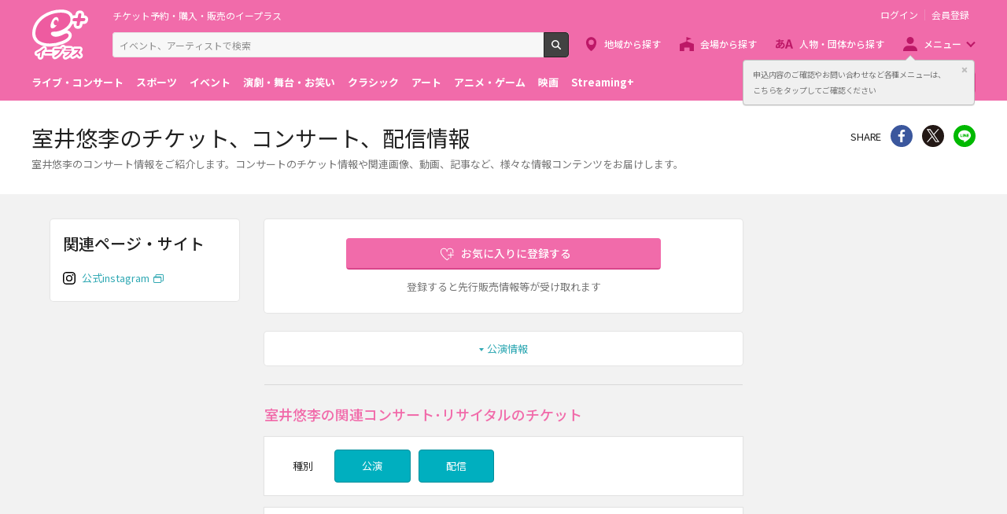

--- FILE ---
content_type: text/html;charset=UTF-8
request_url: https://eplus.jp/sf/word/0000150835
body_size: 10482
content:
<!DOCTYPE html><html  lang="ja">
<head  prefix="og: http://ogp.me/ns# fb: http://ogp.me/ns/fb# article: http://ogp.me/ns/article#">
<meta http-equiv="Content-Type" content="text/html; charset=UTF-8">
<script>var holidays = ['1/1/2025','1/13/2025','2/11/2025','2/23/2025','2/24/2025','3/20/2025','4/29/2025','5/3/2025','5/4/2025','5/5/2025','5/6/2025','7/21/2025','8/11/2025','9/15/2025','9/23/2025','10/13/2025','11/3/2025','11/23/2025','11/24/2025','1/1/2026','1/12/2026','2/11/2026','2/23/2026','3/20/2026','4/29/2026','5/3/2026','5/4/2026','5/5/2026','5/6/2026','7/20/2026','8/11/2026','9/21/2026','9/22/2026','9/23/2026','10/12/2026','11/3/2026','11/23/2026'];</script><meta name="author" content="">
<meta name="keywords" content="">
<title>室井悠李のチケット、コンサート、配信情報 - イープラス</title><link rel="canonical" href="https://eplus.jp/sf/word/0000150835"><meta name="viewport" content="width=device-width, initial-scale=1.0, minimum-scale=1.0">



<link rel="preconnect" href="https://fonts.gstatic.com/" crossorigin>
<!-- Google Tag Manager -->
<script>(function(w,d,s,l,i){w[l]=w[l]||[];w[l].push({'gtm.start':
new Date().getTime(),event:'gtm.js'});var f=d.getElementsByTagName(s)[0],
j=d.createElement(s),dl=l!='dataLayer'?'&l='+l:'';j.async=true;j.src=
'https://www.googletagmanager.com/gtm.js?id='+i+dl;f.parentNode.insertBefore(j,f);
})(window,document,'script','dataLayer','GTM-WMJR4T');</script>
<!-- End Google Tag Manager -->


    <link rel="shortcut icon" href="/s/eplus/img/favicon.ico">
    <link rel="stylesheet" href="/s/eplus/css/lib.css?date=20180731204758">
    <link rel="stylesheet" href="/s/eplus/css/style.css?date=20250116052708">

    <script src="/s/eplus/js/lib.js?date=20210218060407"></script>
    <script src="/s/eplus/js/main.js?date=20220203062035"></script>
    <script src="/s/eplus/js/gtm/gtm.js?date=20190111175648"></script>
    <script src="/s/eplus/js/sys.js?date=20200319061151"></script>
    <script src="/s/eplus/js/jquery.cookie.js"></script>
    <script src="/s/eplus/js/frontutils.js?date=20191121061714"></script>
    <script src="/s/eplus/js/common.js?date=20211118060956"></script>
    <script type="text/javascript" src="/s/eplus/js/property.js?date=20251120060324"></script>
    <script type="text/javascript" src="/s/eplus/js/ui.js?date=20200108135457"></script>
    <link rel="stylesheet" href="/s/eplus/css/tume.css?date=20180731141753">
<script src="/s/eplus/js/seeMore.js?date=20211118061038"></script>
<script src="/s/eplus/js/webStorage.js?date=20181002152255"></script>
<script src="/s/eplus/js/w4.js?date=20211118061042"></script>
<script src="/s/eplus/js/recomOkiniiriCom.js?date=20190919061529"></script>


<!-- ユニバーサルリンク設定項目 -->
<link href="android-app://jp.eplus.android.all.app/https/eplus.jp/sf/word/0000150835" rel="alternate">
<meta content="app-id=465887673" name="apple-itunes-app">




<!-- ※基本共通設定 --><meta property="og:title" content="室井悠李のチケット、コンサート、配信情報 - イープラス" /><meta property="og:type" content="website" /><meta property="og:url" content="https://eplus.jp/sf/word/0000150835" /><meta property="og:image" content="https://eplus.jp/s/eplus/img/webclip.png" /><meta property="og:site_name" content="EPLUS" /><meta property="og:description" content="室井悠李(ムロイユウリ)のコンサート情報をご紹介！コンサートのチケット情報や関連画像、動画、記事など、室井悠李の様々な情報コンテンツをお届けします。" /><!-- Facebook用設定 --><meta property="fb:app_id" content="1358129764232519" /><!-- ※Twitter共通設定 --><meta name="twitter:card" content="summary" /></head>
<body >



<!-- Google Tag Manager (noscript) -->
<noscript><iframe src="https://www.googletagmanager.com/ns.html?id=GTM-WMJR4T" height="0" width="0" style="display:none;visibility:hidden"></iframe></noscript>
<!-- End Google Tag Manager (noscript) -->

    <div class="wrap">
<div class="header">
        <div class="header__inner">
          <div class="header__logo">

            <p class="header-logo"><a class="header-logo__trigger" href="/">チケット予約・購入・販売のイープラス</a></p>

          </div>
          <div class="header__search">
            <div class="header-search">
              <form class="header-search__form" action="/sf/search">
                <input name="block" type="hidden" value="true">
                <!-- BEGIN .form-search-->
                <div class="form-search">
                  <input name="keyword" class="form-search__input" id="head_keyword" type="text" placeholder="イベント、アーティストで検索" value="" maxlength="40">
                  <button class="form-search__button" id="head_search" type="submit">検索</button>
                </div>
                <!-- END .form-search-->
              </form>
            </div>
          </div>
          <div class="header__tool">
            <div class="header-tool">
              <ul class="header-tool__list">
                <li id="on-headerLink1" class="header-tool__item header-tool__item--check hidden"><a class="header-tool__trigger" href="/jyoukyou">申込み履歴</a></li>
                <li id="on-headerLink2" class="header-tool__item header-tool__item--support hidden"><a class="header-tool__trigger" href="http://support-qa.eplus.jp/hc/ja">お客さまサポート</a></li>
                <li id="off-headerLink1" class="header-tool__item header-tool__item--login hidden"><a id="login" class="header-tool__trigger" href="javascript:void(0);">ログイン</a></li>
                <li id="off-headerLink2" class="header-tool__item header-tool__item--register hidden"><a class="header-tool__trigger" href="/touroku">会員登録</a></li>
                <li class="header-tool__item header-tool__item--menu">
                  <button class="header-tool__trigger" type="button" role="button" data-toggle="menu-modal" aria-expanded="false" aria-controls="js-menu-modal">メニュー</button>
                </li>
              </ul>
            </div>
          </div>
          <div class="header__navigation">
            <div class="header-navigation">
              <ul class="header-navigation__list">
                <li class="header-navigation__item header-navigation__item--area"><a class="header-navigation__trigger" href="/sf/area">地域から探す</a></li>
                <li class="header-navigation__item header-navigation__item--venue"><a class="header-navigation__trigger" href="/sf/venue">会場から探す</a></li>
                <li class="header-navigation__item header-navigation__item--patron"><a class="header-navigation__trigger" href="/sf/word">人物・団体から探す</a></li>
                <li class="header-navigation__item header-navigation__item--menu">
                  <button class="header-navigation__trigger" role="button" aria-expanded="false" aria-controls="js-header-menu" type="button" data-action="hover" data-toggle="pulldown">メニュー</button>
                </li>
              </ul>
            </div>
          </div>
          <div class="header__modal" id="js-menu-modal" aria-expanded="false" aria-hidden="true">
            <div class="header-modal">
              <div class="header-modal__content">
                <div class="header__menu" id="js-header-menu" aria-expanded="false" aria-hidden="true">
                  <div class="header-menu">
                    <ul class="header-menu__list">
                      <li class="header-menu__item"><a class="header-menu__trigger" href="http://support-qa.eplus.jp/hc/ja">お客さまサポート  </a></li>
                      <li class="header-menu__item"><a class="header-menu__trigger" href="/sf/guide/service">はじめての方へ</a></li>
                      <li class="header-menu__item"><a class="header-menu__trigger" href="/jyoukyou">申込み履歴</a></li>
                      <li class="header-menu__item"><a class="header-menu__trigger" href="/sf/history">閲覧履歴</a></li>
                      <li class="header-menu__item"><a class="header-menu__toggle header-menu__title" role="button" aria-expanded="true" aria-controls="js-header-menu-member-list" href="#" data-toggle="collapse">会員メニュー</a>
                        <ul class="header-menu__list" id="js-header-menu-member-list" aria-expanded="true" aria-hidden="false">
                          <li class="header-menu__item"><a class="header-menu__trigger" id="headerMenu1" href="javascript:void(0)">ログアウト</a></li>
                          <li class="header-menu__item"><a class="header-menu__trigger" id="headerMenu2" href="javascript:void(0)">ID/パスワード案内</a></li>
                          <li class="header-menu__item"><a class="header-menu__trigger" id="headerMenu4" href="javascript:void(0)">登録情報変更 </a></li>
                          <li class="header-menu__item"><a class="header-menu__trigger" id="headerMenu5" href="javascript:void(0)">お気に入り登録と受信エリア設定</a></li>
                          <li class="header-menu__item"><a class="header-menu__trigger" id="headerMenu6" href="javascript:void(0)">メールマガジン設定</a></li>
                          <li class="header-menu__item"><a class="header-menu__trigger" id="headerMenu9" href="javascript:void(0)">クリップした公演</a></li>
                          <li class="header-menu__item"><a class="header-menu__trigger" id="headerMenu7" href="javascript:void(0)">得チケ</a></li>
                          <li class="header-menu__item"><a class="header-menu__trigger" id="headerMenu8" href="javascript:void(0)">退会</a></li>
                        </ul>
                      </li>
                    </ul>
                  </div>
                </div>
                <div class="header__genre">
                  <div class="header-genre"><a class="header-genre__toggle header-genre__title" role="button" aria-expanded="false" aria-controls="js-header-menu-list" href="#" data-toggle="collapse">ジャンルで探す</a>
                    <ul class="header-genre__list" id="js-header-menu-list">
                      <li class="header-genre__item header-genre__item--genre1"><a class="header-genre__trigger" href="/sf/live">ライブ・コンサート</a>
                      </li>
                      <li class="header-genre__item header-genre__item--genre2"><a class="header-genre__trigger" href="/sf/sports">スポーツ</a>
                      </li>
                      <li class="header-genre__item header-genre__item--genre3"><a class="header-genre__trigger" href="/sf/event">イベント</a>
                      </li>
                      <li class="header-genre__item header-genre__item--genre4"><a class="header-genre__trigger" href="/sf/play">演劇・舞台・お笑い</a>
                      </li>
                      <li class="header-genre__item header-genre__item--genre5"><a class="header-genre__trigger" href="/sf/classic">クラシック</a>
                      </li>
                      <li class="header-genre__item header-genre__item--genre6"><a class="header-genre__trigger" href="/sf/art">アート</a>
                      </li>
                      <li class="header-genre__item header-genre__item--genre7"><a class="header-genre__trigger" href="/sf/anime">アニメ・ゲーム</a>
                      </li>
                      <li class="header-genre__item header-genre__item--genre8"><a class="header-genre__trigger" href="/sf/movie">映画</a>
                      </li>
                      <li class="header-genre__item header-genre__item--genre221"><a class="header-genre__trigger" href="/sf/streamingplus">Streaming+</a></li>

                    </ul>
                  </div>
                </div>
                <div class="header__consignment">
                  <div class="header-consignment"><a class="header-consignment__trigger" href="https://wos.eplus.jp/">主催者向け販売サービス</a></div>
                </div>
              </div>
              <button class="header-modal__close" role="button" aria-expanded="false" aria-controls="js-menu-modal" type="button" data-toggle="menu-modal"><span class="header-modal__close-icon">閉じる</span></button>
            </div>
          </div>
        </div>
      </div>
<main role="main" data-template="W4">
  <!-- BEGIN .page-breadcrumbs-->
  <div class="page-breadcrumbs app-hidden">
    <div class="page-breadcrumbs__inner">
      <!-- BEGIN .breadcrumb-list-->
      <div class="breadcrumb-list">
        <ul class="breadcrumb-list__list" itemscope="itemscope" itemtype="http://schema.org/BreadcrumbList">
<li class="breadcrumb-list__item" itemscope="itemscope" itemprop="itemListElement" itemtype="http://schema.org/ListItem"><a class="breadcrumb-list__trigger" href="/" itemprop="item"><span class="breadcrumb-list__name" itemprop="name">TOP</span></a><meta itemprop="position" content="1"></li><li class="breadcrumb-list__item" itemscope="itemscope" itemprop="itemListElement" itemtype="http://schema.org/ListItem"><a class="breadcrumb-list__trigger" href="/sf/classic" itemprop="item"><span class="breadcrumb-list__name" itemprop="name">クラシック音楽</span></a><meta itemprop="position" content="2"></li><li class="breadcrumb-list__item"><strong class="breadcrumb-list__name">室井悠李 チケット</strong></li></ul>

      </div>
      <!-- END .breadcrumb-list-->
    </div>
  </div>
  <!-- END .page-breadcrumbs-->
  <!-- BEGIN .page-header-->
  <header class="page-header">
    <div class="page-header__inner">
      <div class="page-header__content">
        <h1 class="page-header__title">室井悠李のチケット、コンサート、配信情報</h1>
        <div class="page-header__outline app-hidden">
            <div class="page-header__outline">
    <p>室井悠李のコンサート情報をご紹介します。コンサートのチケット情報や関連画像、動画、記事など、様々な情報コンテンツをお届けします。</p>
  </div>
        </div>
      </div>
      <div class="page-header__share">
        <aside class="share">
                          <h4 class="share__title">SHARE</h4>
<!-- facewbook-->
                <div id="fb-root"></div>
                <script>(function(d, s, id) {
                  var js, fjs = d.getElementsByTagName(s)[0];
                  if (d.getElementById(id)) return;
                  js = d.createElement(s); js.id = id;
                  js.src = 'https://connect.facebook.net/ja_JP/sdk.js#xfbml=1&version=v2.10';
                  fjs.parentNode.insertBefore(js, fjs);
                }(document, 'script', 'facebook-jssdk'));</script>
                <div class="share__item share__item--facebook fb-share-button" data-href="https://eplus.jp/sf/word/0000150835" data-layout="button" data-size="small" data-mobile-iframe="true">
                  <a class="share__trigger fb-xfbml-parse-ignore" target="_blank" rel="noopener noreferrer" href="https://www.facebook.com/sharer/sharer.php?u=https://eplus.jp/sf/word/0000150835&amp;src=sdkpreparse">シェア</a>
                </div>
<!-- twitter-->
                <div class="share__item share__item--twitter">
                  <a class="share__trigger" target="_blank" rel="noopener noreferrer" href="https://twitter.com/intent/tweet?url=https://eplus.jp/sf/word/0000150835" onclick="window.open(this.href, 'tweetwindow', 'width=550, height=450,personalbar=0,toolbar=0,scrollbars=1,resizable=1'); return false;">Twitter</a>
                </div>
<!-- line-->
                <div class="share__item share__item--line">
                  <a class="share__trigger" onclick="window.open(this.href, 'Linewindow', 'width=554, height=470, menubar=no, toolbar=no, scrollbars=yes'); return false;" rel="nofollow noopener noreferrer" target="_blank" href="https://line.me/R/msg/text/?https://eplus.jp/sf/word/0000150835">line</a>
                </div>
        </aside>
        <!-- BEGIN .spotify-->
        <aside class="spotify" style="display:none;">
          <h4 class="spotify__title">曲を聴く</h4>
          <ul class="spotify__list">
            <li class="spotify__item spotify__item--facebook"><a class="spotify__trigger" href="#spotify">Facebook</a></li>
          </ul>
        </aside>
<script>
$(function(){
  if (!$('#spotify').hasClass('hidden')) {
    $('aside.spotify').attr('style', '');
  }
});
</script>
        <!-- END .spotify-->
      </div>
    </div>
  </header>
  <!-- END .page-header-->
  <div class="page-content">
    <div class="column column--column3">
      <div class="column__main">
        <div class="section section--word-profile">
          <div class="block-word">
  <div class="block-word__content">


    <div class="block-word__text-button">

      <div class="block-word__register">
        <div class="w4_okiniiri block-word__button">
          <!-- BEGIN form-button-->
          <button class="button button--favorite button--block button--large loading" type="button" id="0000150835" name="室井悠李">お気に入りに登録する</button>
          <!-- END form-button-->
        </div>
        <div class="block-word__notice">
          <p>登録すると先行販売情報等が受け取れます</p>
        </div>
      </div>
    </div>
  </div>
  
</div>
        </div>
        <div class="section app-hidden ">
          <!-- BEGIN .block-anchor-->
          <div class="block-anchor">
            <div class="block-anchor__list">
              <div class="block-anchor__item"><a class="block-anchor__trigger" href="#anchor-1"><span class="block-anchor__name">公演情報</span></a></div>
              
              <div class="block-anchor__item"><a class="block-anchor__trigger" href="#spice_shinchaku_kiji"><span class="block-anchor__name">関連記事</span></a></div>
              
            </div>
          </div>
          <!-- END .block-anchor-->
        </div>
        <!-- BEGIN .section-header__nav-->
        <section class="section section--divider section--ticket-list" id="anchor-1">
          <!-- BEGIN .section-header__nav-->
          <header class="section-header">
            <div class="section-header__content">
              <h2 class="section-header__title">室井悠李の関連コンサート･リサイタルのチケット</h2>
              
            </div>
          </header>

<div class="section__content">
  <div class="block-filter block-filter--main ">
                    <div class="block-filter__content">
                      <form action="#" method="get" id="sys-w4-filter">
                        <div class="filter">
                          <div class="filter__content">
                            <div class="filter__content-row">
                              <div class="filter__content-col">
                                <fieldset class="filter__section">
                                  <!-- BEGIN .filter-section-->
                                  <div class="filter-section filter-section--type">
                                    <div class="filter-section__header">
                                      <legend class="filter-section__title">種別</legend>
                                    </div>
                                    <div class="filter-section__content">
                                      <div class="filter-section__row">
                                        <div class="filter-section__col">
                                          <!-- BEGIN form-checkbox-->
                                          <div class="form-checkbox--button">
                                            <input class="sys-checkbox--public" type="checkbox" id="koen_kind-1" name="koenKind" value="1" checked="checked"/>
                                            <label class="form-checkbox__label" for="koen_kind-1">公演</label>
                                          </div>
                                          <!-- END form-checkbox-->
                                        </div>
                                        <div class="filter-section__col">
                                          <!-- BEGIN form-checkbox-->
                                          <div class="form-checkbox--button">
                                            <input type="checkbox" id="koen_kind-2" name="koenKind" value="1" checked="checked"/>
                                            <label class="form-checkbox__label" for="koen_kind-2">配信</label>
                                          </div>
                                          <!-- END form-checkbox-->
                                        </div>
                                      </div>
                                    </div>
                                  </div>
                                  <!-- END .filter-section-->
                                </fieldset>
                              </div>
                              
                            </div>
                          </div>
                        </div>
                      </form>
                    </div>
                  </div>
                </div>

          <!-- BEGIN modeA(Normal LIST) -->
          <div class="section__content modeA_List">

            <div class="block-ticket-list">
                           <div class="section section--modal-filter hidden-md">
           <section class="block-filter block-filter--sidebar block-filter--modal" id="js-block-filter-modal">
            <header class="block-filter__header">
              <h2 class="block-filter__title">会場を指定して絞り込む</h2>
              <button class="block-filter__close" type="button" role="button" data-toggle="filter" aria-expanded="false" aria-controls="js-block-filter-modal">閉じる</button>
            </header>
            <div class="block-filter__content" id="js-modal-w4-filter-content">
              <form id="shiborikomi_form_cal" class="form-default" method="get">
                <div class="filter">
                  <div class="filter__content" id="search_content_cal">
                    
                  </div>
                  <div class="filter__footer">
                    <div class="filter__button">
                      <button class="button button--primary" id="btn_filter" data-toggle="filter" type="button">検索</button>
                    </div>
                    <div class="filter__button">
                      <button class="button button--reset" type="button">全ての条件を解除</button>
                    </div>
                  </div>
                </div>
              </form>
            </div>
          </section>
        </div>
              <div class="json1_output block-ticket-list__content output">
                <div class="block-no-result">
  <div class="block-no-result__content">
    <p>該当する公演はありませんでした。</p>
  </div>
</div>
                
              </div>
            </div>
            
          </div>
          <!-- END modeA(Normal LIST) -->
          <!-- BEGIN modeB(Calendar LIST) -->
          <div class="section__content modeB_Calendar">
            <section class="block-ticket-cal">
              <header class="ticket-cal-nextprev">
                <div class="ticket-cal-nextprev__inner">
                  <h3 class="ticket-cal-nextprev__title"></h3><a class="ticket-cal-nextprev__trigger ticket-cal-nextprev__trigger--prev" href="javascript:void(0);">前へ</a><a class="ticket-cal-nextprev__trigger ticket-cal-nextprev__trigger--next" href="javascript:void(0);">次へ</a>
                </div>
              </header>
              <div class="json1_output block-ticket-cal__content output">
                
              </div>
              <div class="ticket-cal-nextprev">
                <div class="ticket-cal-nextprev__inner">
                  <h3 class="ticket-cal-nextprev__title"></h3><a class="ticket-cal-nextprev__trigger ticket-cal-nextprev__trigger--prev" href="javascript:void(0);">前へ</a><a class="ticket-cal-nextprev__trigger ticket-cal-nextprev__trigger--next" href="javascript:void(0);">次へ</a>
                </div>
              </div>
            </section>
          </div>
          <!-- END modeB(Calendar LIST) -->
        </section>
        
        <section class="section section--divider section--ticket-list hidden" id="anchor-4">
          <!-- BEGIN .section-header__nav-->
          <header class="section-header">
            <div class="section-header__content">
              
              
            </div>
          </header>
          <!-- END .section-header__nav-->
          <div class="section__content">
            <div class="block-ticket-list">
              <div class="json3_output block-ticket-list__content output">
                
              </div>
            </div>
            <!-- BEGIN .block-more-next-->
            
            <!-- END .block-more-next-->
          </div>
        </section>
        <aside class="section section--divider " id="spice_shinchaku_kiji">
          <!-- BEGIN .spice-header__nav-->
          <header class="spice-header">
          </header>
          <!-- END .spice-header__nav-->
          <div class="section__content">
            <div class="block-card-spice">
              <div class="block-card-spice__list output">
              </div>
              <div class="block-card-spice__more"></div>
            </div>
          </div>
        </aside>

        <section class="section section--divider section--ticket-list app-hidden hidden" id="anchor-3">
          <!-- BEGIN .section-header__nav-->
          <header class="section-header">
            <div class="section-header__content">
              
              
            </div>
          </header>
          <!-- END .section-header__nav-->
          <div class="section__content">
            <div class="block-ticket-list">
              <div class="block-ticket-list__content output" id="sys-s2-result">
                
              </div>
            </div>
            <!-- BEGIN .block-more-next-->
            
            <!-- END .block-more-next-->
          </div>
        </section>
      </div>
      <div class="column__right app-hidden ">
        <nav id="kanren_word_nav" class="section hidden">
          <!-- BEGIN .section-header__nav-->
          <header class="section-header">
            <div class="section-header__content">
              <h2 class="section-header__title">関連ワード</h2>
            </div>
          </header>
          <!-- END .section-header__nav-->
          <div class="section__content">
            <div class="block-favorite-list output">
              <!-- BEGIN .favorite-list-->
              <ul class="favorite-list">
                
              </ul>
              <!-- END .favorite-list-->
              <!-- BEGIN .block-more.block-more--onlysp-->
              <div class="block-more block-more--onlysp">
                
              </div>
              <!-- END .block-more.block-more--onlysp-->
            </div>
          </div>
        </nav>
        <nav class="section hidden " id="section--w4-favorite-more">
          <!-- BEGIN .section-header__nav-->
          <header class="section-header">
            <div class="section-header__content">
              <h2 class="section-header__title">これも好きかも</h2>
            </div>
          </header>
          <!-- END .section-header__nav-->
          <div class="section__content">
            <div class="block-favorite-list output">
              <!-- BEGIN .favorite-list-->
              <ul class="favorite-list" id="favorite-list">
              </ul>
              <!-- END .favorite-list-->
              <div class="block-more">
                <button class="block-more__trigger" role="button">もっと見る</button>
              </div>
            </div>
          </div>
        </nav>
      </div>
      <div class="column__left app-hidden " id="search">
        <nav class="section ">
          <!-- BEGIN .section-header__nav-->
          <header class="section-header">
            <div class="section-header__content">
              <h2 class="section-header__title">関連ページ・サイト</h2>
            </div>
          </header>
          <!-- END .section-header__nav-->
          <div class="section__content">
            <div class="block-list-link">
              <!-- BEGIN .list-link-->
              <div class="list-link list-link--w4">
                <ul class="list-link__list">
                  <li class="list-link__item list-link__item--instagram">
  <div class="list-link__inner"><a class="list-link__trigger" href="https://www.instagram.com/yr_yuuu" target="_blank" rel="noopener">公式instagram</a>
  </div>
</li>
                </ul>
              </div>
              <!-- END .list-link-->
            </div>
          </div>
        </nav>
        <aside class="section hidden" id="spotify">
          <!-- BEGIN .section-header__nav-->
          <header class="section-header">
            <div class="section-header__content">
              <h2 class="section-header__title">関連楽曲</h2>
            </div>
          </header>
          <!-- END .section-header__nav-->
          
        </aside>
        <aside class="section hidden" id="youtube">
          <!-- BEGIN .section-header__nav-->
          <header class="section-header">
            <div class="section-header__content">
              <h2 class="section-header__title">関連動画</h2>
            </div>
          </header>
          <!-- END .section-header__nav-->
          <div class="section__content">
            <div class="block-related-videos">
              <div class="block-related-videos__list">
                
              </div>
            </div>
          </div>
            
        </aside>
      </div>
    </div>
  </div>
</main>
<script id="entry-template-shinchakukijititle" type="text/x-handlebars-template">
  <div class="spice-header__content">
  <h2 class="spice-header__title">関連記事</h2>
</div>
<div class="spice-header__nav">
  <small>
    <span class="spice-header__powerdby">powered by </span>
    <a class="spice-header__logo" href="https://spice.eplus.jp/" target="_blank" rel="noopener noreferrer nofollow">SPICE</a>
  </small>
</div>
  <div class="spice-header__outline">
  <p>関連の記事・インタビューなど、SPICEでは幅広いジャンルのエンタメ情報をお送りしています！</p>
  </div>
</script>
<script id="entry-template-shinchakukiji" type="text/x-handlebars-template">
<article class="block-card-spice__item"><a class="block-card-spice__trigger" href="" target="_blank" rel="nofollow">
  <div class="card-spice">
    <div class="card-spice__inner">
      <div class="card-spice__image" style="">&nbsp;</div>
      <div class="card-spice__content">
        <h3 class="card-spice__title ellipsis ellipsis--line3"></h3>
        <p class="card-spice__datetime"></p>
        <p class="card-spice__license"></p>
      </div>
    </div>
  </div>
</a></article>
</script>	
<script id="entry-template-shinchakukijifooter" type="text/x-handlebars-template">
  <a class="block-card-spice__more-trigger" href="" target="_blank" rel="noopener noreferrer nofollow">関連記事一覧へ</a>
</script>
<script id="json1" class="json1" type="application/json">
</script>
<script id="json3" class="json3" type="application/json">
</script>
<input type="hidden" id="base_data1" class="params" value=".json1***.entry-template-koen***.entry-template-koenbi***.json1_output***1***1***5***.more-next-trigger***1***3">
<input type="hidden" id="base_data3" class="params" value=".json3***.entry-template-koen***.entry-template-koenbi***.json3_output***1***1***5***.more-next-trigger***3***3">
<input type="hidden" id="screenId" value="w4">
<input type="hidden" id="search_more" value="1">
<script id="entry-template-koen" class="entry-template-koen" type="text/x-handlebars-template">
  <a class="ticket-item ticket-item--kouen" href="{{seni_saki_url}}">
	<section class="ticket-item__inner">
		<div class="ticket-item__left">
			{{{koenbi_from}}}
                                  {{{koenbi_to}}}
		</div>
		<div class="ticket-item__right">
			<header class="ticket-item__header">
				<h3 class="ticket-item__title">
					{{{hambai_hoho_label}}}
					{{{kogyo_name}}}
				</h3>
			</header>
			<div class="ticket-item__content">
                                {{{camera_angle}}}
				{{{venue}}}
				{{{kaienKaijo}}}
                                {{{setKen}}}
                                {{{archiveUmuMark}}}
				<div class="ticket-item__status" id="{{status_id}}" style="opacity:0;">
						{{{uketsuke_status}}}
				</div>
			</div>
		</div>
	</section>
</a>
</script>
<script id="more-next-trigger" class="more-next-trigger" type="text/x-handlebars-template">
<div class="block-more-next">
  <button class="block-more-next__trigger" data-toggle="#base_data{{base_data_id}}">もっと見る（あと{{nokori_kensu}}件）</button>
</div>
</script>
<input type="hidden" id="seemoreuri1" value="">
<input type="hidden" id="seemoreuri3" value="">
<input type="hidden" id="seemoreparam1" value="">
<input type="hidden" id="seemoreparam2" value="">
<input type="hidden" id="seemoreparam3" value="">
<input type="hidden" id="initUserId" value="c76797adfc357151b6b9c5288dbef483">
<input type="hidden" id="lv0KoenViewFlag" value="0">
<input type="hidden" id="lv0ArrayCompare" value="室井悠李,ムロイユウリ,,YURIMUROI">
<input type="hidden" id="W4_lv0_mode" value="W4_lv0_modeList">
<input type="hidden" id="venueNamesHidden" value="">
<input type="hidden" id="venueKensuHidden" value="">

<input type="hidden" id="mode" value="w4_modeA">
<input type="hidden" id="koenbiCurrent" value="202512">
<input type="hidden" id="wordItemId" value="0000150835">

<script id="entry-template-koen-modeB" class="entry-template-koen-modeB" type="text/x-handlebars-template">
<section class="ticket-item ticket-item--kouen {{ticket_item_blank}}">
	<div class="ticket-item__inner">
                          <div class="ticket-item__left">
<h4 class="ticket-item__date {{ticket_item_date_type}}"><span class="ticket-item__dd">{{{koenbi_day}}}<small>{{{koenbi_yobi}}}</small></span></h4>
                          </div>
                          <div class="ticket-item__right">
                            {{{content_area}}}
                          </div>
	</div>
</section>
</script>
<script id="entry-template-koenbi-modeB" class="entry-template-koenbi-modeB" type="text/x-handlebars-template">
<section class="ticket-item__block"><a class="ticket-item__trigger" href="{{seni_saki_url}}">
                                <header class="ticket-item__header">
                                  <h5 class="ticket-item__title">
                                  {{{hambai_hoho_label}}}
								  {{{kogyo_name}}}</h5>
                                </header>
                                <div class="ticket-item__content">
                                {{{camera_angle}}}
				{{{venue}}}
				{{{kaienKaijo}}}
                                {{{setKen}}}
                                {{{archiveUmuMark}}}
                                  <div class="ticket-item__status" id="{{status_id}}" style="opacity:0;">
                                    {{{uketsuke_status}}}
                                  </div>
                                </div></a></section>
</script>
<script>
$(function(){
  Eplus.UI.arrangeColumns("left");
});
</script>
<script id="template-cal" type="text/x-handlebars-template">
<section class="block-s2-calendar block-s2-calendar--w4" hidden>
  <div class="block-s2-calendar__inner">
    <ul class="block-s2-calendar__notes">
      <li class="block-s2-calendar__note block-s2-calendar__note--status2"><span>◯</span><span>受付中</span></li>
      <li class="block-s2-calendar__note block-s2-calendar__note--status1"><span>□</span><span>受付前</span></li>
      <li class="block-s2-calendar__note block-s2-calendar__note--status0"><span>×</span><span>予定枚数終了・受付終了</span></li>
    </ul>
    <header class="block-s2-calendar__header">
      <div class="s2-calendar-nextprev">
        <div class="s2-calendar-nextprev__inner">
          <h2 class="s2-calendar-nextprev__title">{{month}}</h2>{{{prev}}}{{{next}}}
        </div>
      </div>
    </header>
    <div class="block-s2-calendar__content">
      <table class="s2-calendar">
        <thead>
          <tr>
            <th class="s2-calendar__day0">日</th>
            <th class="s2-calendar__day1">月</th>
            <th class="s2-calendar__day2">火</th>
            <th class="s2-calendar__day3">水</th>
            <th class="s2-calendar__day4">木</th>
            <th class="s2-calendar__day5">金</th>
            <th class="s2-calendar__day6">土</th>
          </tr>
        </thead>
        <tbody>
          {{{template-cal-week}}}
        </tbody>
      </table>
    </div>
<footer class="block-s2-calendar__footer">
<div class="s2-calendar-venue">
  <div class="s2-calendar-venue__title">全{{venue_kensu}}会場</div>
  <div class="s2-calendar-venue__content">
<button class="s2-calendar-venue__trigger hidden-md" type="button" data-toggle="filter" aria-expanded="false" aria-controls="js-block-filter-modal"><span class="s2-calendar-venue__label">{{venue_name}}</span></button>
<button class="s2-calendar-venue__trigger hidden-onlysm" type="button" data-toggle="modal-filter" onclick="callSearchBtn(this)" aria-controls="js-block-filter-modal" title="会場を指定して絞り込む" data-content="#js-modal-w4-filter-content"><span class="s2-calendar-venue__label">{{venue_name}}</span></button>
</div>
</div>
</footer>
  </div>
</section>
</script>
<script id="template-cal-week" type="text/x-handlebars-template">
          <tr>
            {{{template-cal-day}}}
          </tr>
</script>
<script id="template-cal-day" type="text/x-handlebars-template">
            <td class="s2-calendar__day{{day_of_week}} {{is_disabled}}">
              {{{template-cal-day-frame}}}
            </td>
</script>
<script id="template-cal-day-frame" type="text/x-handlebars-template">
              <div class="s2-calendar__cell">
                <div class="s2-calendar__date">{{day}}</div>
                {{{template-cal-day-koen}}}
              </div>
</script>
<script id="template-cal-day-koen" type="text/x-handlebars-template">
                {{{todofuken}}}
                <div class="s2-calendar__status s2-calendar__status--status{{status}}">{{status_char}}</div>
                <ul class="s2-calendar__list">
                  {{{template-cal-day-koen-record}}}
                </ul>
                <div class="s2-calendar__other">
                  <button class="{{hidden}} s2-calendar__other-trigger" type="button" {{{date}}}>他 {{kensu}}公演</button>
                </div>
</script>
<script id="template-cal-day-koen-record" type="text/x-handlebars-template">
                  <li class="s2-calendar__item {{hidden}}"><a class="s2-calendar__item-trigger s2-calendar__item-trigger--status{{status}}" {{{url}}}><span class="s2-calendar__item-status" data-venue="{{{venue}}}">{{status_char}}</span><span class="s2-calendar__item-time">{{time}}</span></a>
                  </li>
</script>
<script id="template-venue-filter-o40" type="text/x-handlebars-template">
                          <fieldset class="filter__section">
                            <!-- BEGIN .filter-section-->
                            <div class="filter-section filter-section--venue">
                              <div class="filter-section__content">
                                <ul class="checkbox-list">
                                  {{{template-venue-filter-o40-record}}}
                                </ul>
                              </div>
                            </div>
                            <!-- END .filter-section-->
                          </fieldset>
<input type="hidden" name="kaijyo_search" value="">
</script>
<script id="template-venue-filter-o40-record" type="text/x-handlebars-template">
                                  <li class="checkbox-list__item checkbox-list__item--with-toggle">
                                    <div class="checkbox-list__parent">
                                      <div class="checkbox-list__field">
                                        <!-- BEGIN form-checkbox-->
                                        <div class="form-checkbox form-checkbox--small">
                                          <input type="checkbox" name="kaijyo_chiho_kubun" id="form-number-{{form_id}}" value="{{code}}" data-is-parent="true" data-name="{{name}}" {{checked}}>
                                          <label class="form-checkbox__label" for="form-number-{{form_id}}">{{name}}</label>
                                        </div>
                                        <!-- END form-checkbox-->
                                      </div>
                                      <div class="checkbox-list__toggle">
                                        <button class="checkbox-list__trigger" type="button" role="button" data-toggle="collapse" aria-controls="js-filter-area{{form_id}}" aria-expanded="{{expanded}}">開く</button>
                                      </div>
                                    </div>
                                    <ul class="checkbox-list__sub" id="js-filter-area{{form_id}}" aria-expanded="{{expanded}}" aria-hidden="{{hidden}}">
                                      {{{template-venue-filter-o40-child}}}
                                    </ul>
                                  </li>
</script>
<script id="template-venue-filter-o40-child" type="text/x-handlebars-template">
                                      <li class="checkbox-list__item">
                                        <!-- BEGIN form-checkbox-->
                                        <div class="form-checkbox form-checkbox--small">
                                          <input type="checkbox" name="venue_filter" id="form-number-{{form_id}}" value="{{{code}}}" data-parent="form-number-{{parent_form_id}}" data-name="{{{name}}}" data-kogyo-code="{{kogyo_code_sub_code}}" {{checked}}>
                                          <label class="form-checkbox__label" for="form-number-{{form_id}}">{{{name}}}</label>
                                        </div>
                                        <!-- END form-checkbox-->
                                      </li>
</script>
<script id="template-venue-filter-u40" type="text/x-handlebars-template">
                          <fieldset class="filter__section">
                            <!-- BEGIN .filter-section-->
                            <div class="filter-section filter-section--venue">
                              <div class="filter-section__header hidden-md">
                                <legend class="filter-section__title">会場</legend>
                              </div>
                              <div class="filter-section__content">
                                <ul class="checkbox-list">
                                  {{{template-venue-filter-u40-record}}}
                                </ul>
                              </div>
                            </div>
                            <!-- END .filter-section-->
                          </fieldset>
<input type="hidden" name="kaijyo_search" value="">
</script>
<script id="template-venue-filter-u40-record" type="text/x-handlebars-template">
                                  <li class="checkbox-list__item">
                                    <div class="checkbox-list__field">
                                      <!-- BEGIN form-checkbox-->
                                      <div class="form-checkbox form-checkbox--small">
                                        <input type="checkbox" name="venue_filter" id="form-number-{{form_id}}" value="{{{code}}}" data-is-parent="true" data-name="{{{name}}}" data-kogyo-code="{{kogyo_code_sub_code}}" {{checked}}>
                                        <label class="form-checkbox__label" for="form-number-{{form_id}}">{{{name}}}</label>
                                      </div>
                                      <!-- END form-checkbox-->
                                    </div>
                                  </li>
</script>
<script id="template-cal-modal" type="text/x-handlebars-template">
<div class="modal-schedule">
  <div class="modal-schedule__header">
    <h3 class="modal-schedule__title">{{year}}年{{month}}月{{date}}日({{dayOfWeek}})の公演</h3>
  </div>
  <div class="modal-schedule__content">
    <ul class="modal-schedule__list">
      {{{template-cal-modal-record}}}
    </ul>
  </div>
</div>
<script>
  $(function(){
    $(document).ready(function(){
      if ($(window).width() >= 768) {
        $(".ellipsis.ellipsis--line2").trunk8({
            lines: 2,
            tooltip: false
        });
        $(".ellipsis.ellipsis--line3").trunk8({
            lines: 3,
            tooltip: false
        });
      } else {
        $(".ellipsis--active").trunk8('revert');
      }
    });
    $(window).on('resize',function(){
      if ($(window).width() >= 768) {
        $(".ellipsis.ellipsis--line2").trunk8({
            lines: 2,
            tooltip: false
        });
        $(".ellipsis.ellipsis--line3").trunk8({
            lines: 3,
            tooltip: false
        });
      } else {
        $(".ellipsis--active").trunk8('revert');
      }
    });
  });
</script>
</script>
<script id="template-cal-modal-record" type="text/x-handlebars-template">
      <li class="modal-schedule__item"><{{type}} class="modal-schedule__trigger" {{{url}}}><span class="modal-schedule__status modal-schedule__status--status{{status}}">{{status_char}}</span><span class="modal-schedule__time">{{time}}</span><span class="modal-schedule__name ellipsis ellipsis--line2">{{{venue}}}</span></{{type}}></li>
</script>
<script id="template-cal-modal-search" type="text/x-handlebars-template">
<div class="section section--modal-filter hidden-onlysm">
          <section class="block-filter block-filter--sidebar block-filter--modal" id="js-block-filter-modal">
            <div class="block-filter__content" id="js-modal-content">

            </div>
          </section>
        </div>
</script>



      <footer class="footer">
        <div class="footer__inner"><a class="footer__btn" href="#page-top">ページトップへ</a>
          <div class="footer__top">
            <nav class="footer__link-box">
              <div class="footer__link-title">サイトご利用について</div>
              <div class="footer__link-content">
                <ul class="footer__link-list">
                  <li class="footer__link-item"> <a class="footer__link-trigger" href="/sf/customer/rule">利用規約</a></li>
                  <li class="footer__link-item"> <a class="footer__link-trigger" href="/sf/customer/sp_rule">Streaming+利用規約</a></li>
                  <li class="footer__link-item"> <a class="footer__link-trigger" href="/sf/law/privacy">プライバシーポリシー</a></li>
                  <li class="footer__link-item"> <a class="footer__link-trigger" href="/sf/law/specific">特定商取引法に基づく表示</a></li>
                  <li class="footer__link-item"> <a class="footer__link-trigger" href="/sf/law/specific-sake">特定商取引法に基づく表示(お酒)</a></li>
                  <li class="footer__link-item"> <a class="footer__link-trigger" href="/sf/yakkan">旅行業登録表・約款等</a></li>
                </ul>
                <ul class="footer__link-list">
                  <li class="footer__link-item"> <a class="footer__link-trigger" href="/touroku">新規会員登録 </a></li>
                  <li class="footer__link-item"> <a class="footer__link-trigger" href="/taikai">退会受付</a></li>
                  <li class="footer__link-item"> <a class="footer__link-trigger" href="/sf/updated_events">公演中止・延期・変更</a></li>
                  <li class="footer__link-item"> <a class="footer__link-trigger" href="/sf/security">推奨環境</a></li>
                  <li class="footer__link-item"> <a class="footer__link-trigger" href="/sf/guide/service">はじめての方へ</a></li>
                  <li class="footer__link-item"> <a class="footer__link-trigger" href="/sf/law/customer-harassment-policy">カスタマーハラスメントポリシー</a></li>
                </ul>
              </div>
            </nav>
            <nav class="footer__link-box">
              <div class="footer__link-title">スマートフォンアプリ</div>
              <ul class="footer__link-list">
                <li class="footer__link-item"> <a class="footer__link-trigger" href="/sf/guide/ios-info">イープラスアプリ</a></li>
                <!-- li class="footer__link-item"> <a class="footer__link-trigger" href="/sf/guide/fesplus-app">FesPlus</a></li --><!-- 2022.09.30 コメントアウト -->
                <li class="footer__link-item"> <a class="footer__link-trigger" href="/sf/guide/ccl">チラシクラシック</a></li>
                <!--li class="footer__link-item"> <a class="footer__link-trigger" href="/sf/guide/cst">チラシステージ</a></li --><!-- 2022.09.30 コメントアウト -->
                <li class="footer__link-item"> <a class="footer__link-trigger" href="/sf/guide/museum">チラシミュージアム</a></li>
              </ul>
            </nav>
            <nav class="footer__link-box">
              <div class="footer__link-title">公式SNS</div>
              <ul class="footer__link-list">
                <li class="footer__link-item footer__link-item--twitter"><a class="footer__link-trigger" href="https://x.com/eplusjp">X</a></li>
                <li class="footer__link-item footer__link-item--facebook"><a class="footer__link-trigger" href="https://www.facebook.com/eplusjp">Facebook</a></li>
                <li class="footer__link-item footer__link-item--youtube"><a class="footer__link-trigger" href="https://www.youtube.com/user/eplusmovie">Youtube</a></li>
                <li class="footer__link-item footer__link-item--instagram"><a class="footer__link-trigger" href="https://www.instagram.com/eplus_official/">Instagram</a></li>
                <li class="footer__link-item footer__link-item--tiktok"><a class="footer__link-trigger" href="https://www.tiktok.com/@eplus_official">TikTok</a></li>
              </ul>
            </nav>
            <nav class="footer__link-box">
              <div class="footer__link-title">会社情報</div>
              <ul class="footer__link-list">
                <li class="footer__link-item"> <a class="footer__link-trigger" href="https://corp.eplus.jp/">株式会社イープラス</a></li>
                <li class="footer__link-item"> <a class="footer__link-trigger" href="https://corp.eplus.jp/press-release/index.html">プレスリリース</a></li>
                <li class="footer__link-item"> <a class="footer__link-trigger" href="https://corp.eplus.jp/recruit/index.html">採用情報</a></li>
                <li class="footer__link-item"> <a class="footer__link-trigger" href="https://agent.eplus.jp/artist">契約・提携アーティスト</a></li>
                <li class="footer__link-item"> <a class="footer__link-trigger" href="https://agent.eplus.jp/">公演企画制作・レーベル</a></li>
              </ul>
            </nav>
          </div>
          <div class="footer__bottom footer__bottom--column">
            <p class="footer__copy"><small>Copyright eplus inc. All Rights Reserved.</small></p>
            <ul class="footer__banner">
              <li class="footer__banner-list"> <a class="footer__banner-link" href="/sf/guide/familymart" target="_blank"><img class="footer__banner-img" src="/s/eplus/img/banner04.png" alt="ファミリマートポスター一覧"></a></li>
              <!--<li class="footer__banner-list"> <img class="footer__banner-img" src="/s/eplus/img/banner01.png" alt="licensed by JASRAC"></li>-->
              <!--<li class="footer__banner-list"> <img class="footer__banner-img" src="/s/eplus/img/nextone.png" alt=""></li>-->
              <li class="footer__banner-list"> <a class="footer__banner-link" href="https://ftaj.jp/" target="_blank"><img class="footer__banner-img" src="/s/eplus/img/fta.jpg" alt="チケット適正流通協議会"></a></li>
              <li class="footer__banner-list"> <a class="footer__banner-link" href="https://ftaj.jp/pressrelease_20200304.pdf" target="_blank"><img class="footer__banner-img" src="/s/eplus/img/banner2003.png" alt="春は来る"></a></li>
              <li class="footer__banner-list"> <a class="footer__banner-link" href="http://www.acpc.or.jp/activity/otm/" target="_blank" rel="noopener noreferrer"><img class="footer__banner-img" src="/s/eplus/img/banner02.png" alt="OTM 偽造チケットにご注意!!"></a></li>
              <li class="footer__banner-list"> <a class="footer__banner-link" href="http://acpc.or.jp/activity/concert/" target="_blank" rel="noopener noreferrer"><img class="footer__banner-img" src="/s/eplus/img/banner03.png" alt="公演を楽しむためのルール ライブ・エンタテインメントの約款"></a></li>
              <li class="footer__banner-list"> <a class="footer__banner-link" href="http://www.tenbai-no.jp" target="_blank" rel="noopener noreferrer"><img class="footer__banner-img" src="/s/eplus/img/banner05.png" alt="私たちは音楽の未来を奪うチケットの高額転売に反対します"></a></li>
            </ul>
          </div>
        </div>
      </footer>

    </div></body>
</html>


--- FILE ---
content_type: image/svg+xml
request_url: https://eplus.jp/s/eplus/img/icon_login.svg
body_size: 605
content:
<svg id="レイヤー_1" data-name="レイヤー 1" xmlns="http://www.w3.org/2000/svg" viewBox="0 0 44 44"><defs><style>.cls-1{fill:#fff}</style></defs><title>icon_login</title><path class="cls-1" d="M26 10a8 8 0 1 1-5.66 2.34A7.95 7.95 0 0 1 26 10m0-3a11 11 0 1 0 7.78 3.22A11 11 0 0 0 26 7z"/><path class="cls-1" d="M3.44 38.44a1.5 1.5 0 1 0 2.12 2.12L21 25.16 18.84 23z"/><path class="cls-1" d="M15.46 40.56a1.5 1.5 0 0 1-2.12 0l-4.95-4.95a1.5 1.5 0 0 1 2.12-2.12l4.95 4.95a1.5 1.5 0 0 1 0 2.12zm4.95-4.95a1.5 1.5 0 0 1-2.12 0l-4.95-4.95a1.5 1.5 0 0 1 2.12-2.12l4.95 4.95a1.5 1.5 0 0 1 0 2.12z"/></svg>

--- FILE ---
content_type: image/svg+xml
request_url: https://eplus.jp/s/eplus/img/icon_favorite_white.svg
body_size: 796
content:
<svg id="レイヤー_1" data-name="レイヤー 1" xmlns="http://www.w3.org/2000/svg" viewBox="0 0 58 58"><defs><style>.cls-1{fill:#fff}</style></defs><title>icon_favorite</title><path class="cls-1" d="M29.34 46a1 1 0 0 1-.6-.2c-.59-.44-14.45-11-16.21-20a21.83 21.83 0 0 1-.19-2.8 9 9 0 0 1 17-4.12 9 9 0 0 1 17 4.12 21.84 21.84 0 0 1-.19 2.85 12.5 12.5 0 0 1-.41 1.52 1 1 0 0 1-1.9-.63 10.52 10.52 0 0 0 .35-1.28 20.13 20.13 0 0 0 .15-2.46 7 7 0 0 0-14 0 1 1 0 0 1-2 0 7 7 0 0 0-14 0 20.2 20.2 0 0 0 .15 2.44c1.42 7.27 12.17 16.17 14.85 18.3.84-.67 2.49-2 4.38-3.75a1 1 0 0 1 1.35 1.47c-2.81 2.59-5 4.27-5.14 4.34a1 1 0 0 1-.59.2z"/><path class="cls-1" d="M46.34 33h-14a1 1 0 1 1 0-2h14a1 1 0 0 1 0 2z"/><path class="cls-1" d="M39.34 40a1 1 0 0 1-1-1V25a1 1 0 1 1 2 0v14a1 1 0 0 1-1 1z"/></svg>

--- FILE ---
content_type: image/svg+xml
request_url: https://eplus.jp/s/eplus/img/icon_sns_line.svg
body_size: 1250
content:
<svg id="レイヤー_1" data-name="レイヤー 1" xmlns="http://www.w3.org/2000/svg" viewBox="0 0 84 84"><defs><style>.cls-1{fill:#00b900}.cls-2{fill:#fff}</style></defs><title>アートボード 1 のコピー 3</title><circle class="cls-1" cx="42.03" cy="42.11" r="42"/><path class="cls-2" d="M66 39.72C66 29 55.27 20.24 42 20.24S18 29 18 39.72c0 9.63 8.54 17.69 20.07 19.22.78.17 1.85.52 2.11 1.18a4.93 4.93 0 0 1 .08 2.17L40 64.34c-.1.61-.48 2.37 2.08 1.29S55.85 57.5 60.89 51.7C64.37 47.89 66 44 66 39.72zm-32.44 5.73a.47.47 0 0 1-.47.47h-6.72a.46.46 0 0 1-.32-.13.46.46 0 0 1-.13-.32V35a.47.47 0 0 1 .47-.47h1.68a.47.47 0 0 1 .47.47v8.3h4.56a.47.47 0 0 1 .47.47zm4.06 0a.47.47 0 0 1-.47.47h-1.68a.47.47 0 0 1-.47-.47V35a.47.47 0 0 1 .47-.47h1.68a.47.47 0 0 1 .47.47zm11.59 0a.47.47 0 0 1-.47.47h-1.91a.46.46 0 0 1-.12-.12l-4.8-6.48v6.21a.47.47 0 0 1-.47.47h-1.71a.47.47 0 0 1-.47-.47V35a.47.47 0 0 1 .47-.47h1.93L46.45 41v-6a.47.47 0 0 1 .47-.47h1.68a.47.47 0 0 1 .47.47zm9.3-8.77a.47.47 0 0 1-.47.47h-4.58v1.77H58a.47.47 0 0 1 .47.47v1.68a.47.47 0 0 1-.47.47h-4.54v1.76H58a.47.47 0 0 1 .47.47v1.68a.47.47 0 0 1-.47.47h-6.69a.46.46 0 0 1-.32-.13.46.46 0 0 1-.13-.32V35a.46.46 0 0 1 .13-.32.47.47 0 0 1 .32-.13H58a.47.47 0 0 1 .47.47z"/></svg>

--- FILE ---
content_type: image/svg+xml
request_url: https://eplus.jp/s/eplus/img/icon_blank.svg
body_size: 446
content:
<svg id="レイヤー_1" data-name="レイヤー 1" xmlns="http://www.w3.org/2000/svg" viewBox="0 0 28 24"><defs><style>.cls-1{fill:#2fa8b2}</style></defs><title>icon_blank</title><path class="cls-1" d="M25 0H8.5a3 3 0 0 0-3 3v3H3a3 3 0 0 0-3 3v12a3 3 0 0 0 3 3h16a3 3 0 0 0 3-3v-1.25h3a3 3 0 0 0 3-3V3a3 3 0 0 0-3-3zM2 10h18v11a1 1 0 0 1-1 1H3a1 1 0 0 1-1-1m24-4.25a1 1 0 0 1-1 1h-3V9a3 3 0 0 0-3-3H7.5V3a1 1 0 0 1 1-1H25a1 1 0 0 1 1 1z"/></svg>

--- FILE ---
content_type: image/svg+xml
request_url: https://eplus.jp/s/eplus/img/icon_search.svg
body_size: 451
content:
<svg id="レイヤー_1" data-name="レイヤー 1" xmlns="http://www.w3.org/2000/svg" viewBox="0 0 13.79 13.79"><defs><style>.cls-1{fill:#fff}</style></defs><title>icon_search</title><path class="cls-1" d="M5.63 1.71a3.91 3.91 0 1 1-2.77 1.15 3.89 3.89 0 0 1 2.77-1.15m0-1.71a5.63 5.63 0 1 0 4 1.65 5.61 5.61 0 0 0-4-1.65z"/><path class="cls-1" d="M12.94 13.79a.85.85 0 0 1-.61-.25L9 10.2A.86.86 0 0 1 10.2 9l3.34 3.34a.86.86 0 0 1-.61 1.46z"/></svg>

--- FILE ---
content_type: image/svg+xml
request_url: https://eplus.jp/s/eplus/img/icon_sns_facebook.svg
body_size: 467
content:
<svg id="レイヤー_1" data-name="レイヤー 1" xmlns="http://www.w3.org/2000/svg" viewBox="0 0 84 84"><defs><style>.cls-1{fill:#3b579d}.cls-2{fill:#fff}</style></defs><title>アートボード 1 のコピー</title><circle class="cls-1" cx="42.03" cy="42.11" r="42"/><path id="f" class="cls-2" d="M45.75 66.11v-21.9h7.35l1.1-8.53h-8.45v-5.45c0-2.47.69-4.15 4.23-4.15h4.52v-7.63a60.46 60.46 0 0 0-6.58-.34c-6.51 0-11 4-11 11.28v6.29h-7.35v8.53h7.37v21.9z"/></svg>

--- FILE ---
content_type: application/javascript
request_url: https://eplus.jp/s/eplus/js/ui.js?date=20200108135457
body_size: 3387
content:
var Eplus=Eplus||{};!function(){Eplus.UI=Eplus.UI||{},Eplus.UI.hideH1LeadText=function(){$(".page-header__outline").hide()},Eplus.UI.hideH1LeadTextOnlySmartphone=function(){$("header.page-header").addClass("page-header--simplesp")},Eplus.UI.deleteHiddenSection=function(){$(".section.hidden").remove()},Eplus.UI.deleteColumns=function(e){$.isArray(e)||(e=[e]);for(var t=0;t<e.length;t++)$(".column__"+e[t]).remove();var o=$(".column__left, .column__right").length;o<2&&$(".column").attr("class","column").css("height","auto"),0==o&&$(".column__main").attr("class","column__center")},Eplus.UI.arrangeColumns=function(e){e||(e=[]),$.isArray(e)||(e=[e]),0==e.length&&(e=["left","right"]);for(var t=0;t<e.length;t++)e[t]=".column__"+e[t];$(e.join(", ")).each(function(e,t){var o=$(t);$(".section.hidden",o).remove(),0===$(".section",o).length&&o.remove()});var o=$(".column__left, .column__right").length;o<2&&$(".column").attr("class","column").css("height","auto"),0===o&&$(".column__main").attr("class","column__center")},Eplus.UI.hideBreadcrumbs=function(){$("div.page-breadcrumbs").hide()},Eplus.UI.arrangeBreadcrumbs=function(){0==$("div.page-breadcrumbs ul.breadcrumb-list__list").length&&Eplus.UI.hideBreadcrumbs()},Eplus.UI.copySideFavoriteButtonToMainColumn=function(e){e||(e=".column__left .comp_okiniiri");var t=$(e).parent(".section");if(!(t.length<1)){var o=t.clone(!0);o.removeClass("hidden-onlysm").addClass("hidden-md"),$(".column__main .block-push-contents").length>0?$(".column__main .block-push-contents").parent(".section").after(o):$(".column__main").prepend(o)}},Eplus.UI.SearchForm=function(e,t){this.$el=$(e),this.$el.submit(this.search.bind(this))},Eplus.UI.SearchForm.prototype.search=function(){var e=this._convertDate($(".js-koen-from-filter",this.$el).val()),t=this._convertDate($(".js-koen-to-filter",this.$el).val());return $("input[name=koen_from_filter]",this.$el).val(""),$("input[name=koen_to_filter]",this.$el).val(""),e&&$("input[name=koen_from_filter]",this.$el).val(e),t&&$("input[name=koen_to_filter]",this.$el).val(t),!0},Eplus.UI.SearchForm.prototype._convertDate=function(e){if(""==e||void 0===e||null==e)return null;var t=e.split("/"),o=new Date(t[0],t[1]-1,t[2]);return o.getFullYear()+("0"+(o.getMonth()+1)).slice(-2)+("0"+o.getDate()).slice(-2)},Eplus.UI.FavoriteButton=function(e,t){var o={wordId:null,followedClass:"button--favorite-checked",loadingClass:"loading",followText:"お気に入りに登録する",unfollowText:"お気に入りを解除する"};if($.isPlainObject(t)||(t={}),t=$.extend(o,t),this.api=new Eplus.Cloud.Api,this.$el=$(e),this.followedClass=t.followedClass,this.loadingClass=t.loadingClass,this.followText=t.followText,this.unfollowText=t.unfollowText,this.wordId=t.wordId,this.wordId||(this.wordId=this.$el.data("wordId")),!this.wordId)throw new Error("wordId is not set. please set to config parameter or data attribute `data-word-id`");this.render()},Eplus.UI.FavoriteButton.prototype.render=function(){var e=this;e.$el.addClass(e.loadingClass),this.api.checkFollowedPerformer(this.wordId).always(function(){e.$el.removeClass(e.loadingClass)}).done(function(t){e._bindEvent(t),e._render(t)})},Eplus.UI.FavoriteButton.prototype.follow=function(){var e=this;this._requireSignin(function(){e.$el.addClass(e.loadingClass),e.api.followPerformer(e.wordId).always(function(){e.$el.removeClass(e.loadingClass)}).done(function(){e._bindEvent(!0),e._render(!0)})})},Eplus.UI.FavoriteButton.prototype.unfollow=function(){var e=this;this._requireSignin(function(){e.$el.addClass(e.loadingClass),e.api.unfollowPerformer(e.wordId).always(function(){e.$el.removeClass(e.loadingClass)}).done(function(){e._bindEvent(!1),e._render(!1)})})},Eplus.UI.FavoriteButton.prototype._requireSignin=function(e){if(this.api.isSignin())return e();this.signinModal||(this.signinModal=new Eplus.UI.LoginModal("js-favorite-button-login-modal-"+this.wordId)),this.signinModal.open(e)},Eplus.UI.FavoriteButton.prototype._bindEvent=function(e){e?this.$el.off("click").on("click",this.unfollow.bind(this)):this.$el.off("click").on("click",this.follow.bind(this))},Eplus.UI.FavoriteButton.prototype._render=function(e){e?(this.$el.addClass(this.followedClass),this.$el.text(this.unfollowText)):(this.$el.removeClass(this.followedClass),this.$el.text(this.followText))},Eplus.UI.Modal=function(e,t){var o={template:'<div class="modal"><div class="modal__inner"><div class="modal__content"><button class="modal__close" type="button" role="button" data-toggle="close-modal">閉じる</button><section class="modal-box js-modal-box"><div class="modal-box__content output js-modal-content"></div></section></div></div><button class="modal__background" type="button" role="button" data-toggle="close-modal">閉じる</button></div>',headerTemplate:'<header class="modal-box__header js-modal-header"><h2 class="modal-box__title js-modal-title"></h2></header>',title:null};$.isPlainObject(t)||(t={}),t=$.extend(o,t),this.id=e,this.$el=null,this.title=t.title,this.template=t.template,this.headerTemplate=t.headerTemplate,this.render()},Eplus.UI.Modal.prototype.render=function(){var e=$(this.template),t=$(this.headerTemplate);return e.attr("id",this.id),this.title&&($(".js-modal-title",t).html(this.title),$(".js-modal-box",e).prepend(t)),$("body").append(e),this.$el=$("#"+this.id),this.$el.on("click","[data-toggle='close-modal']",this.close.bind(this)),this},Eplus.UI.Modal.prototype.open=function(){this.$el||this.render();var e=$(window).scrollTop();return this.$el.trigger("beforeopenmodal"),this.$el.attr("aria-hidden",!1).css({opacity:0}).animate({opacity:1},300),$("body").addClass("fixed").css({top:-e}),$("body").attr("data-position-top",e),this.$el.trigger("afteropenmodal"),this},Eplus.UI.Modal.prototype.insertContents=function(e){return this.$el?(this.$el.trigger("beforeinsertmodalcontent"),$(".js-modal-content",this.$el).html(e),this.$el.trigger("afterinsertmodalcontent"),this):this},Eplus.UI.Modal.prototype.close=function(){return this.$el.trigger("beforeclosemodal"),this.$el.attr("aria-hidden",!0).css({opacity:0}),$("body").removeClass("fixed").css({top:0}),window.scrollTo(0,$("body").attr("data-position-top")),this.$el.trigger("afterclosemodal"),this},Eplus.UI.Modal.prototype.remove=function(){return this.$el.remove(),this.$el=null,this},Eplus.UI.LoginModal=function(e,t){$.isPlainObject(t)||(t={}),Eplus.UI.Modal.call(this,e,$.extend({title:"ログイン"},t))},Eplus.UI.LoginModal.prototype=$.extend({},Eplus.UI.Modal.prototype,{onAuthorizeSucceed:function(e){return $(document).off("modal.login.authorize.succeed").on("modal.login.authorize.succeed",e),this},onAuthorizeFailed:function(e){return $(document).off("modal.login.authorize.failed").on("modal.login.authorize.failed",e),this},render:function(){var e=this;return Eplus.UI.Modal.prototype.render.call(e),e.$el.on("click","[data-toggle='close-modal']",function(){return $(document).trigger("modal.login.authorize.failed"),!0}),$.ajax({dataType:"html",url:"/s/eplus/modal/m5_modal_login.html"}).done(function(t){var o=$(t);e.insertContents(o),e.clearError(),$('[data-toggle="login_btn"]',e.$el).off("click").on("click",e.login.bind(e))}).fail(function(){e.close(),e.remove()}),this},open:function(e,t){return e&&this.onAuthorizeSucceed(e),t&&this.onAuthorizeFailed(t),Eplus.UI.Modal.prototype.open.call(this)},showError:function(e){var t='<div id="login_err_area" class="form__message form__message--error"><p>'+e+"</p></div>";$(".form",this.$el).prepend(t)},clearError:function(){$("#login_err_area",this.$el).remove()},login:function(e){var t=$("input[name=login_id]",this.$el).val();t=t.replace(/　/,""),t=t.replace(/ /,"");var o=$("input[name=login_pw]",this.$el).val();if(o=o.replace(/^　+|　+$/g,""),this.clearError(),""==t)return this.showError("[お客様番号またはログインＩＤ]は必須です。入力してください。"),!1;if(""==o)return this.showError("[パスワード]は必須です。入力してください。"),!1;if(o.length<3||o.length>17)return this.showError("入力された内容では登録がありません。ご確認ください。"),!1;var i=this,l=new Eplus.Cloud.Api,n=$(e.target);return n.addClass("loading"),l.authorize(t,o).always(function(){n.removeClass("loading")}).done(function(e){$(document).trigger("modal.login.authorize.succeed"),i.close()}).fail(function(){i.showError("入力された内容では登録がありません。ご確認ください。")}),!1}}),Eplus.WordPage=Eplus.WordPage||{},Eplus.WordPage.UI=Eplus.WordPage.UI||{},Eplus.WordPage.UI.hideFavoriteButton=function(){$(".block-word__content").hide()},Eplus.WordPage.UI.hideWordImages=function(){$(".block-word__images").remove()},Eplus.WordPage.UI.copyFavoriteButtonToShareButton=function(){var e=$(".block-word .button--favorite"),t=$(".page-header__share");t.empty(),t.append(e.clone(!0))},Eplus.WordPage.UI.RelationLink=function(e,t){var o={wordId:null,template:'<header class="section-header"><div class="section-header__content"><h2 class="section-header__title">{{word_name}}の関連ページ・サイト</h2></div></header><div class="section__content"><div class="block-list-link"><div class="list-link list-link--w4"><ul class="list-link__list">{{#each kanren_gaibu_link_list}}{{relationLink}}{{/each}}</ul></div></div></div>'};$.isPlainObject(t)||(t={}),t=$.extend(o,t),this.$el=$(e),this.wordId=t.wordId,this.api=new Eplus.Api,this.template=Handlebars.compile(t.template),Handlebars.registerHelper("relationLink",function(){var e="",t=this.gaibu_link_url,o='target="_blank" rel="noopener noreferrer"';switch(this.gaibu_link_kind){case"01":e="list-link__item--official";break;case"02":e="list-link__item--youtube",t="https://www.youtube.com/channel/"+this.gaibu_link_url;break;case"03":e="list-link__item--facebook",t="https://www.facebook.com/"+this.gaibu_link_url;break;case"04":e="list-link__item--twitter",t="https://twitter.com/"+this.gaibu_link_url;break;case"05":e="list-link__item--googleplus",t="https://plus.google.com/"+this.gaibu_link_url;break;case"06":e="list-link__item--instagram",t="https://www.instagram.com/"+this.gaibu_link_url;break;case"07":e="list-link__item--spotify",t="https://open.spotify.com/artist/"+this.gaibu_link_url;break;case"08":default:o=""}return new Handlebars.SafeString('<li class="list-link__item '+e+'"><div class="list-link__inner"><a class="list-link__trigger" href="'+t+'" '+o+">"+Handlebars.escapeExpression(this.gaibu_link_name)+"</a></div></li>")}),this.wordId||(this.wordId=this.$el.data("wordId")),this.render()},Eplus.WordPage.UI.RelationLink.prototype.render=function(){var e=this;e.api.getWord({word_id_list:[this.wordId]}).done(function(t){if(!(t.data.so_kensu<=0)){var o=t.data.record_list.shift();o.kanren_gaibu_link_list.length<=0||(e.$el.append(e.template(o)),e.$el.show())}})}}();

--- FILE ---
content_type: image/svg+xml
request_url: https://eplus.jp/s/eplus/img/icon_footer_facebook.svg
body_size: 557
content:
<svg id="レイヤー_1" data-name="レイヤー 1" xmlns="http://www.w3.org/2000/svg" viewBox="0 0 26 26"><defs><style>.cls-1{fill:#bcbbbc}.cls-2{fill:#fff}</style></defs><title>アートボード 1 のコピー</title><path id="Blue" class="cls-1" d="M1.43 0h23.13A1.44 1.44 0 0 1 26 1.44v23.13A1.44 1.44 0 0 1 24.56 26H1.43A1.44 1.44 0 0 1 0 24.57V1.44A1.43 1.43 0 0 1 1.43 0z"/><path id="f" class="cls-2" d="M17.94 26V15.93h3.38l.5-3.93h-3.88V9.5c0-1.14.32-1.91 1.94-1.91H22V4.08a27.81 27.81 0 0 0-3-.15c-3 0-5 1.83-5 5.19V12h-3.5v3.92h3.39V26z"/></svg>

--- FILE ---
content_type: image/svg+xml
request_url: https://eplus.jp/s/eplus/img/icon_link_instagram.svg
body_size: 381
content:
<svg id="レイヤー_1" data-name="レイヤー 1" xmlns="http://www.w3.org/2000/svg" viewBox="0 0 400 400"><defs><style>.cls-1{fill:none;stroke:#000;stroke-width:36px}</style></defs><title>icon_link_instagram</title><rect class="cls-1" x="18" y="18" width="364" height="364" rx="92" ry="92"/><circle class="cls-1" cx="200" cy="200" r="85"/><circle cx="313" cy="95" r="24"/></svg>